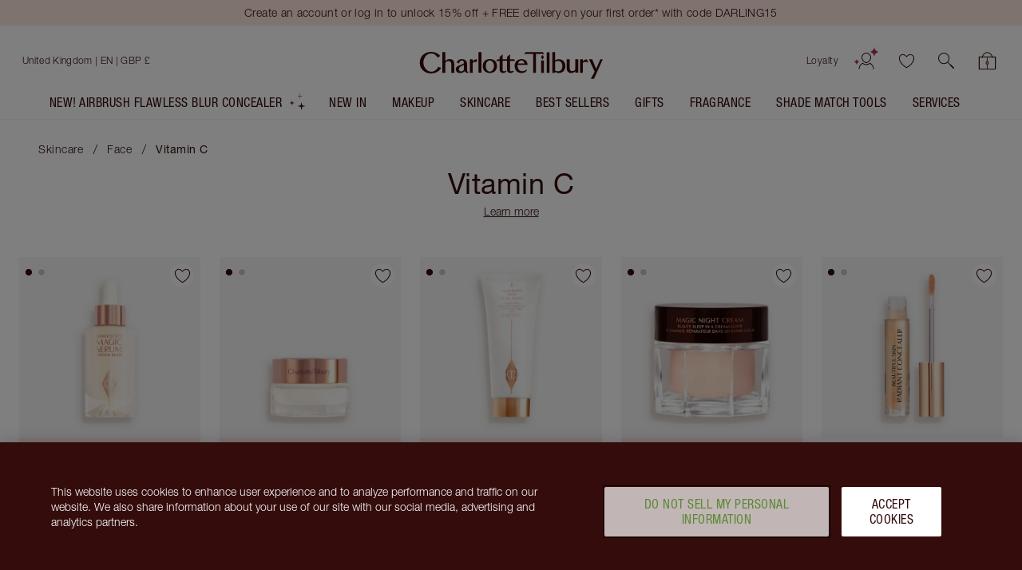

--- FILE ---
content_type: text/css
request_url: https://www.charlottetilbury.com/_next/static/css/ed611809af0bcbc7.css
body_size: 3856
content:
.ProductList__content{display:inline;-webkit-transform:translate3d(0,-6.5rem,0);transform:translate3d(0,-6.5rem,0);-webkit-transition:-webkit-transform .5s cubic-bezier(.2,.8,.6,1);transition:-webkit-transform .5s cubic-bezier(.2,.8,.6,1);transition:transform .5s cubic-bezier(.2,.8,.6,1);transition:transform .5s cubic-bezier(.2,.8,.6,1),-webkit-transform .5s cubic-bezier(.2,.8,.6,1)}.ProductList--is-expanded .ProductList__content{-webkit-transform:translate3d(0,-5.5rem,0);transform:translate3d(0,-5.5rem,0)}.ProductList__filters{position:relative;z-index:2;padding:0 1rem}@media screen and (min-width:360px){.ProductList .FilterBar__panel,.ProductList__filters{padding:0 1.5rem}}@media screen and (min-width:900px){.ProductList .FilterBar__panel,.ProductList__filters{padding:0 2rem}}@media screen and (min-width:1200px)and (max-width:1499px){.ProductList .FilterBar__panel,.ProductList__filters{padding:0 4rem}}@media screen and (min-width:1500px){.ProductList .FilterBar__panel,.ProductList__filters{padding:0 5rem}}@media screen and (max-width:899px){.ProductList .FilterBar__panel{padding:0}}@media screen and (max-width:599px){.ProductList .FilterBar,.ProductList .ProductList__items{-webkit-transition:.25s ease-out;transition:.25s ease-out}.ProductList__content{-webkit-transform:translate3d(0,-14rem,0);transform:translate3d(0,-14rem,0)}.filteroptionspanel--enter .FilterBar,.filteroptionspanel--enter .Hero,.filteroptionspanel--enter .ProductList__items{opacity:.3}}.ProductList .TextWidget{padding:0}.ProductList .TextWidget__content p{margin:1rem 0 0;font-size:.875rem}.BreadcrumbList{position:relative;display:-ms-flexbox;display:-webkit-box;display:flex;-ms-flex-pack:center;justify-content:center;height:2rem;z-index:100;-webkit-transition:height .3s;transition:height .3s;background:hsla(0,0%,100%,.5)}@media screen and (min-width:900px){.BreadcrumbList{padding:1.5rem 0}}.BreadcrumbList__link{display:-ms-flexbox;display:-webkit-box;display:flex;-ms-flex-align:center;align-items:center;font-size:.875rem}@media screen and (min-width:900px){.BreadcrumbList__link{padding:0 .5rem}}.BreadcrumbList__link{text-decoration:none}@media screen and (min-width:600px){.BreadcrumbList__link-icon{display:none}}@media screen and (max-width:1199px){.BreadcrumbList__items-wrapper{position:absolute;bottom:0;left:0;width:100%}}@media screen and (min-width:900px){.BreadcrumbList__items-wrapper{width:100%;margin-right:auto;margin-left:auto;max-width:22.4375rem;padding-left:0;padding-right:0}}@media screen and (min-width:900px)and (min-width:360px){.BreadcrumbList__items-wrapper{max-width:37.4375rem}}@media screen and (min-width:900px)and (min-width:600px){.BreadcrumbList__items-wrapper{max-width:56.1875rem}}@media screen and (min-width:900px)and (min-width:900px){.BreadcrumbList__items-wrapper{max-width:74.9375rem}}@media screen and (min-width:900px)and (min-width:1200px){.BreadcrumbList__items-wrapper{max-width:93.6875rem}}@media screen and (min-width:900px)and (min-width:1500px){.BreadcrumbList__items-wrapper{max-width:100rem}}.BreadcrumbList__items{display:-ms-flexbox;display:-webkit-box;display:flex;-ms-flex-align:center;align-items:center;-ms-flex-wrap:wrap;flex-wrap:wrap;list-style:none}.BreadcrumbList__items__item{position:relative;padding-right:.4375rem;margin-right:.4375rem}.BreadcrumbList__items__item:last-child{pointer-events:none}.BreadcrumbList__items__item:last-child .BreadcrumbList__items__link-text{font-weight:700}.BreadcrumbList__items__item:last-child .BreadcrumbList__items__separator:after{content:""}.BreadcrumbList__items__separator:after{content:"/";position:absolute;right:-.25rem;bottom:0}.BreadcrumbList__items{-ms-flex-direction:column;flex-direction:column;padding:0 .75rem}@media screen and (min-width:900px){.BreadcrumbList__items{padding:0 3rem}}@media screen and (max-width:899px){.BreadcrumbList__items{display:-ms-flexbox;display:-webkit-box;display:flex;-ms-flex-align:center;align-items:center;-ms-flex-wrap:wrap;flex-wrap:wrap;list-style:none}.BreadcrumbList__items__item{position:relative;padding-left:.4375rem;margin-left:.4375rem}.BreadcrumbList__items__item:last-child{pointer-events:none}.BreadcrumbList__items__item:last-child .BreadcrumbList__items__link-text{font-weight:700}.BreadcrumbList__items__item:last-child .BreadcrumbList__items__separator:after{content:""}.BreadcrumbList__items__separator:after{content:"";position:absolute;left:0;bottom:0}.BreadcrumbList__items{-ms-flex-align:stretch;align-items:stretch}}@media screen and (min-width:600px){.BreadcrumbList__items{display:-ms-flexbox;display:-webkit-box;display:flex;-ms-flex-align:center;align-items:center;-ms-flex-wrap:wrap;flex-wrap:wrap;list-style:none}.BreadcrumbList__items__item{position:relative;padding-right:.4375rem;margin-right:.4375rem}.BreadcrumbList__items__item:last-child{pointer-events:none}.BreadcrumbList__items__item:last-child .BreadcrumbList__items__link-text{font-weight:700}.BreadcrumbList__items__item:last-child .BreadcrumbList__items__separator:after{content:""}.BreadcrumbList__items__separator:after{content:"\\";position:absolute;right:-.25rem;bottom:0}.BreadcrumbList__items{position:static;-ms-flex-direction:row;flex-direction:row;-ms-flex-align:start;align-items:flex-start}}.BreadcrumbList__items__item{height:2rem;padding-bottom:.375rem;padding-top:.375rem;margin-left:0;padding-left:0}@media screen and (min-width:900px){.BreadcrumbList__items__item:first-child .BreadcrumbList__link{padding-left:0}}.BreadcrumbList__items__separator:after{bottom:.5rem;right:-.15rem;-webkit-transform:scaleX(-1);transform:scaleX(-1)}@media screen and (min-width:600px){.BreadcrumbList__items__separator:after{left:auto}}@media screen and (max-width:599px){.BreadcrumbList__items__separator:after{display:none}}.BreadcrumbList__items__link{display:block;overflow:hidden;white-space:nowrap;text-overflow:ellipsis;text-decoration:none}@media screen and (max-width:899px){.BreadcrumbList__items__link-text{display:-webkit-box;-webkit-box-orient:vertical;line-clamp:1;-webkit-line-clamp:1;overflow:hidden}}.BreadcrumbList--opened .BreadcrumbList__items__item:last-child:after{-webkit-transform:rotate(90deg) scaleX(-1);transform:rotate(90deg) scaleX(-1)}.ProductListHeader_ProductListHeader__pPhXU{display:-ms-flexbox;display:-webkit-box;display:flex}.ProductListHeader_ProductListHeader__pPhXU .ProductListHeader_ProductListHeader__content__w3_6n{-ms-flex:0 0 auto;flex:0 0 auto;width:100%;margin-bottom:1em}.ProductListHeader_ProductListHeader__pPhXU .ProductListHeader_ProductListHeader__content--has-toggle__YYjXx{margin-bottom:0}@media screen and (min-width:900px){.ProductListHeaderContent_ProductListHeaderContent__9eVlz{padding-left:2rem;padding-right:2rem}}.ProductListHeaderContent_ProductListHeaderContent__description__RBziO{max-width:42.5rem;-ms-flex-negative:0;flex-shrink:0}.ProductListHeaderContent_ProductListHeaderContent__copy__BuIcj{display:-ms-flexbox;display:-webkit-box;display:flex;-ms-flex-pack:justify;justify-content:space-between;-ms-flex-align:end;align-items:flex-end;padding:2rem 1rem 1rem}@media screen and (max-width:899px){.ProductListHeaderContent_ProductListHeaderContent__copy__BuIcj:has(.TextToggle__text--extended){-ms-flex-direction:column;flex-direction:column;-ms-flex-align:start;align-items:flex-start}.ProductListHeaderContent_ProductListHeaderContent__copy__BuIcj:has(.TextToggle__text--extended) h1.ProductListHeaderContent_ProductListHeaderContent__title__Qo3BE{margin-bottom:.75rem}}@media screen and (min-width:900px){.ProductListHeaderContent_ProductListHeaderContent__copy__BuIcj{-ms-flex-direction:column;flex-direction:column;-ms-flex-align:center;align-items:center}}.ProductListHeaderContent_ProductListHeaderContent__9eVlz h1.ProductListHeaderContent_ProductListHeaderContent__title__Qo3BE{font-size:2rem;line-height:1em}@media screen and (min-width:900px){.ProductListHeaderContent_ProductListHeaderContent__9eVlz h1.ProductListHeaderContent_ProductListHeaderContent__title__Qo3BE{margin-bottom:.5rem;font-size:2.25rem}}.ProductListHeaderContent_ProductListHeaderContent--with-breadcrumbs__dPjaQ .ProductListHeaderContent_ProductListHeaderContent__copy__BuIcj{padding:.5rem 1rem 1rem}@media screen and (min-width:900px){.ProductListHeaderContent_ProductListHeaderContent--with-breadcrumbs__dPjaQ .ProductListHeaderContent_ProductListHeaderContent__copy__BuIcj{padding:1rem}}.ProductListHeaderContent_ProductListHeaderContent__9eVlz .TextToggle__text{font-size:.875rem}.ProductListHeaderContent_ProductListHeaderContent__9eVlz .TextToggle__text--extended{margin-bottom:.75rem}.ProductListHeaderContent_ProductListHeaderContent__9eVlz .TextToggle__button{margin-bottom:.3rem;font-size:.875rem}@media screen and (min-width:900px){.ProductListHeaderContent_ProductListHeaderContent__9eVlz .TextToggle__button{margin-bottom:0}}.TextToggle{display:-ms-flexbox;display:-webkit-box;display:flex;-ms-flex-direction:column;flex-direction:column;-ms-flex-align:start;align-items:flex-start}.TextToggle--centred{-ms-flex-align:center;align-items:center;text-align:center}.TextToggle__text{display:none}.TextToggle__text--extended{display:block;margin-bottom:1rem}.TextToggle__text p{margin:0}.TextToggle__text a:after{content:""}.TextToggle__button{background:none;text-decoration:underline;border:0}.ToggleSwitch_ToggleSwitch__2IzBo{--button-width:48px;--button-inner-border:1px;--button-inner-dimensions:calc(((var(--spacing) * 3) - (var(--button-inner-border) * 2)));--border-radius:calc(var(--spacing) * 1.5);--toggle-off-background:linear-gradient(90deg,var(--primary-dark-night-crimson-40) 0%,var(--primary-dark-night-crimson-40) 50%);--toggle-hint-background:linear-gradient(90deg,var(--primary-light-night-crimson) 0%,var(--primary-dark-night-crimson-40) 50%);display:-ms-flexbox;display:-webkit-box;display:flex;-ms-flex-align:center;align-items:center;.ToggleSwitch_button__SBclI{position:relative;width:var(--button-width);height:calc(var(--spacing) * 3);border:none;background:var(--primary-dark-night-crimson-40);border-radius:var(--border-radius);-ms-flex-negative:0;flex-shrink:0;cursor:pointer;-webkit-transition:background-color .3s ease;transition:background-color .3s ease;@media screen and (prefers-reduced-motion:reduce){-webkit-transition:none;transition:none}&:after{content:"";display:block;width:var(--button-inner-dimensions);height:calc(100% - .125rem);border-radius:var(--border-radius);background-color:var(--background-white);position:absolute;top:0;left:0;-webkit-transition:left .3s ease,right .3s ease;transition:left .3s ease,right .3s ease;margin:var(--button-inner-border);@media screen and (prefers-reduced-motion:reduce){-webkit-transition:none;transition:none}}&.ToggleSwitch_on__UHUSC{background:var(--primary-light-night-crimson);@media screen and (prefers-reduced-motion:reduce){-webkit-transition:none;transition:none}}&.ToggleSwitch_on__UHUSC:hover:enabled{background:var(--semantic-highlighter-pink)}&.ToggleSwitch_on__UHUSC:after{left:calc(var(--button-width) - var(--button-inner-dimensions) - var(--button-inner-border) - var(--button-inner-border))}&.ToggleSwitch_off__7II6L:hover:enabled{background:var(--primary-dark-night-crimson-60)}&:disabled{background:var(--primary-dark-night-crimson-10);cursor:default}&.ToggleSwitch_hint__XVWPF{-webkit-animation:ToggleSwitch_hintBackground__VrnR6 15s ease-in-out 3s infinite;animation:ToggleSwitch_hintBackground__VrnR6 15s ease-in-out 3s infinite}&.ToggleSwitch_hint__XVWPF:after{-webkit-animation:ToggleSwitch_hint__XVWPF 15s ease-in-out 3s infinite;animation:ToggleSwitch_hint__XVWPF 15s ease-in-out 3s infinite}}}.ToggleSwitch_label__yWIV_{margin-left:calc(var(--spacing) * 1.5);white-space:nowrap;overflow:hidden;text-overflow:ellipsis;cursor:pointer}.ToggleSwitch_disabled__MbP_G{& .ToggleSwitch_label__yWIV_{cursor:default}}.ToggleSwitch_prompt-icon__oj79w{position:relative;top:-.5em}@-webkit-keyframes ToggleSwitch_hintBackground__VrnR6{0%{background:var(--toggle-off-background)}5%{background:var(--toggle-hint-background)}10%{background:var(--toggle-off-background)}15%{background:var(--toggle-hint-background)}20%{background:var(--toggle-off-background)}25%{background:var(--toggle-hint-background)}30%{background:var(--toggle-off-background)}to{background:var(--toggle-off-background)}}@keyframes ToggleSwitch_hintBackground__VrnR6{0%{background:var(--toggle-off-background)}5%{background:var(--toggle-hint-background)}10%{background:var(--toggle-off-background)}15%{background:var(--toggle-hint-background)}20%{background:var(--toggle-off-background)}25%{background:var(--toggle-hint-background)}30%{background:var(--toggle-off-background)}to{background:var(--toggle-off-background)}}@-webkit-keyframes ToggleSwitch_hint__XVWPF{0%{left:0}5%{left:.625rem}10%{left:0}15%{left:.625rem}20%{left:0}25%{left:.625rem}30%{left:0}to{left:0}}@keyframes ToggleSwitch_hint__XVWPF{0%{left:0}5%{left:.625rem}10%{left:0}15%{left:.625rem}20%{left:0}25%{left:.625rem}30%{left:0}to{left:0}}.ComplexionPersonalisationToggleBanner_ComplexionPersonalisationToggleBanner___BsDY{width:100%;max-width:28.75rem;padding:1rem 2rem 0 1rem}@media screen and (min-width:900px){.ComplexionPersonalisationToggleBanner_ComplexionPersonalisationToggleBanner___BsDY{padding-left:0;margin-left:1rem}}.ComplexionPersonalisationToggleBanner_ComplexionPersonalisationToggleBanner__open-modal-cta__PKBEx{font-family:Helvetica Neue LT Std,Avenir light,Helvetica,Arial,sans-serif;font-weight:400;font-style:normal;letter-spacing:.03125rem;font-size:1rem;line-height:1.125em;color:#340c0c;font-size:.875rem;text-transform:none;margin-top:.75rem}.ComplexionPersonalisationToggleBanner_ComplexionPersonalisationToggleBanner__modal__pAH3o{background-color:#fff;position:fixed;bottom:0;border-radius:20px 20px 0 0;padding:1.5rem 0 1rem;width:100%}.ComplexionPersonalisationToggleBanner_ComplexionPersonalisationToggleBanner__modal__pAH3o .ComplexionWizard{background-image:none;padding:0;height:75vh}.ComplexionPersonalisationToggleBanner_ComplexionPersonalisationToggleBanner__modal__pAH3o .icon-action{position:fixed;top:0;right:.5rem;padding:.5rem}@media screen and (min-width:600px){.ComplexionPersonalisationToggleBanner_ComplexionPersonalisationToggleBanner__modal__pAH3o{padding:2rem 2.5rem;width:50%;height:80%;position:relative;display:-ms-flexbox;display:-webkit-box;display:flex;-ms-flex-pack:center;justify-content:center;border-radius:20px}.ComplexionPersonalisationToggleBanner_ComplexionPersonalisationToggleBanner__modal__pAH3o .icon-action{top:.5rem;right:.5rem}.ComplexionPersonalisationToggleBanner_ComplexionPersonalisationToggleBanner__modal__pAH3o .ComplexionWizard{padding:0}.ComplexionPersonalisationToggleBanner_ComplexionPersonalisationToggleBanner__modal__pAH3o .ComplexionWizard__content-wrapper{padding:.5rem 0 0}}@media screen and (min-width:1200px){.ComplexionPersonalisationToggleBanner_ComplexionPersonalisationToggleBanner__modal__pAH3o{padding:2rem 4rem;height:90%}.ComplexionPersonalisationToggleBanner_ComplexionPersonalisationToggleBanner__modal__pAH3o .icon-action{top:1rem;right:1.5rem}}.ComplexionWizard{width:100vw;margin:0 calc(50% - 50vw);padding:1rem;background:url(/_next/static/media/stars_background.0a0724db.jpg) no-repeat 50%/cover}@media screen and (min-width:600px){.ComplexionWizard{width:100%;margin:1rem 0}}.ComplexionWizard__content-wrapper{background:#fff;padding:1rem}.ComplexionWizard__title{margin-bottom:.75rem;font-weight:700;font-size:1.25rem}.ComplexionWizard__question{font-weight:700;margin-top:1rem}.ComplexionWizard__button-wrapper{display:-ms-flexbox;display:-webkit-box;display:flex;margin:1.5rem 0 0}.ComplexionWizard__no-foundation-wrapper,.ComplexionWizard__owns-foundation-wrapper{margin:1.5rem 0 0}.ComplexionWizard__dont-worry{margin:2rem 0}.ComplexionWizard__option-button{width:5.5rem;height:2.25rem;border-radius:20px;overflow:hidden}.ComplexionWizard__option-button:before{border-radius:20px}.ComplexionWizard__option-button:first-of-type{margin-right:1rem}.ComplexionWizard__beauty-profile-button{width:100%;height:2.625rem;margin:1.5rem auto .5rem}@media screen and (min-width:600px){.ComplexionWizard__beauty-profile-button{width:21.625rem}}.ComplexionWizard__confirm-button,.ComplexionWizard__find-my-shade,.ComplexionWizard__mime-link .AnchorButton{font-size:1rem;letter-spacing:.03125rem;width:100%;max-width:100%}.ComplexionWizard__confirm-button{margin-top:1.5rem}.ComplexionWizard__mime-link{margin-bottom:0}.ComplexionWizard__modal{position:fixed;bottom:0;border-radius:20px 20px 0 0;width:100%;height:80%;display:-ms-flexbox;display:-webkit-box;display:flex;padding:2rem 0 1rem;background-color:#fff}.ComplexionWizard__modal__cta-wrapper{display:none}.ComplexionWizard__modal .icon-action{position:fixed;top:0;right:.5rem;padding:.5rem}@media screen and (min-width:600px){.ComplexionWizard__modal{position:relative;border-radius:20px;width:50%;padding:2rem 2.5rem;-ms-flex-pack:center;justify-content:center}.ComplexionWizard__modal .icon-action{top:.5rem;right:.5rem}}@media screen and (min-width:1200px){.ComplexionWizard__modal{height:90%;padding:2rem 4rem}.ComplexionWizard__modal .icon-action{top:1rem;right:1.5rem}}.ComplexionWizard__modalImage{width:100%;padding-top:.5rem}.ComplexionWizard .InputGroupWrapper__error-message{display:none}@media screen and (min-width:600px){.ComplexionWizard--personalisedHomepage .ComplexionWizard__dont-worry,.ComplexionWizard--personalisedHomepage .ComplexionWizard__question,.ComplexionWizard--personalisedHomepage .ComplexionWizard__title{text-align:center}.ComplexionWizard--personalisedHomepage .ComplexionWizard__button-wrapper,.ComplexionWizard--personalisedHomepage .ComplexionWizard__find-my-shade,.ComplexionWizard--personalisedHomepage .ComplexionWizard__no-foundation-wrapper,.ComplexionWizard--personalisedHomepage .ComplexionWizard__owns-foundation-wrapper{max-width:-webkit-fit-content;max-width:-moz-fit-content;max-width:fit-content;margin:1.5rem auto 0}}.MimeWrapper{margin:0 auto 1.5rem;display:-ms-flexbox;display:-webkit-box;display:flex}@media screen and (max-width:599px){.MimeWrapper{margin-top:.75rem}}.MimeWrapper__link.AnchorButton--tertiary{font-family:Helvetica Neue LT Std,Avenir light,Helvetica,Arial,sans-serif;font-weight:400;font-style:normal;letter-spacing:.03125rem;font-size:1rem;line-height:1.125em;color:#340c0c;text-transform:none;font-weight:700;text-transform:uppercase}.MimeWrapper__icon-image{margin-right:.5rem;vertical-align:middle}.MimeWrapper--is-tertiary .MimeWrapper__icon-image{width:1.25rem;margin-right:.25rem;position:relative;bottom:.0625rem}.ComplexionLoader{padding:2rem 1rem 1rem;color:#340c0c}.ComplexionLoader__title{margin-bottom:.75rem;font-weight:700;font-size:1.25rem}.ComplexionLoader__golden-loader{-webkit-animation:spin .6s linear infinite forwards;animation:spin .6s linear infinite forwards;width:2.5rem;height:2.5rem;border-color:#caa790;background-image:-webkit-gradient(linear,left top,right top,from(#caa790),color-stop(#fff7e4),color-stop(75%,#caa790));background-image:linear-gradient(90deg,#caa790,#fff7e4,#caa790 75%);position:relative;border-radius:20px;margin:2rem auto 0}.ComplexionLoader__golden-loader:after{position:absolute;display:block;content:"";width:1.875rem;height:1.875rem;border-radius:15px;left:.3125rem;top:.3125rem;background-color:#fff}.PLPPersonalisationToggle_PLPPersonalisationToggle__ps_z3{padding-left:1rem;margin-top:.5rem}@media screen and (min-width:360px)and (max-width:599px){.PLPPersonalisationToggle_PLPPersonalisationToggle__ps_z3{margin-bottom:.5rem}}.ProductCardListWithFilters{display:-ms-flexbox;display:-webkit-box;display:flex;width:100%}.ProductCardListWithFilters__filters-bar{width:100%;padding:.5rem 1rem}.ProductCardListWithFilters__filters-button-text{font-family:Helvetica Neue LT Std,Avenir light,Helvetica,Arial,sans-serif;font-weight:400;font-style:normal;letter-spacing:.03125rem;font-size:.875rem;line-height:1.125rem}.ProductCardListWithFilters__filters-sidebar,.ProductCardListWithFilters__item-count--desktop{display:none}.ProductCardListWithFilters .Accordion{padding:0}.ProductCardListWithFilters .AccordionItem{margin:0 1rem}.ProductCardListWithFilters .AccordionItem__header{padding:1.25rem .25rem 1.25rem 0}.ProductCardListWithFilters .AccordionItem>.AccordionItem--opened{padding-bottom:.75rem}.ProductCardListWithFilters .AccordionItem__header-chevron.Icon{width:.5rem}.ProductCardListWithFilters .AccordionItem__header-title{font-family:Helvetica Neue LT Condensed,Avenir Next Condensed Medium,Helvetica,Arial,sans-serif;font-weight:400;font-style:normal;letter-spacing:.03125rem;font-size:1.125rem;line-height:.8;font-weight:700}.ProductCardListWithFilters .ais-RefinementList-item{list-style:none;margin-bottom:.75rem}.ProductCardListWithFilters .ais-RefinementList-checkbox{height:1rem;width:1rem;margin-right:.5rem}.ProductCardListWithFilters .ais-RefinementList-label{display:-ms-flexbox;display:-webkit-box;display:flex;-ms-flex-align:center;align-items:center}.ProductCardListWithFilters .ais-RefinementList-label>span{font-size:.875rem;line-height:1.25rem}.ProductCardListWithFilters .ais-RefinementList-count{margin-left:.25rem}.ProductCardListWithFilters .ais-RefinementList-count:before{content:"("}.ProductCardListWithFilters .ais-RefinementList-count:after{content:")"}@media screen and (min-width:900px){.ProductCardListWithFilters__filters-button{display:none}.ProductCardListWithFilters__item-count--desktop{font-family:Helvetica Neue LT Std,Avenir light,Helvetica,Arial,sans-serif;font-weight:400;font-style:normal;letter-spacing:.03125rem;font-size:.875rem;line-height:1.125rem;display:block}.ProductCardListWithFilters__filters-bar{padding:.5rem}.ProductCardListWithFilters__filters-sidebar{display:block;margin:3rem 1rem 0 3rem;width:13.75rem;min-width:13.75rem}.ProductCardListWithFilters__filters-sidebar-content{border-top:1px solid #eae6e6;width:100%;position:sticky;top:5.25rem;max-height:calc(100vh - 5.25rem);overflow-y:scroll}.ProductCardListWithFilters .ProductCardList__item{width:33.3333333333%}.ProductCardListWithFilters .AccordionItem{margin:0}.ProductCardListWithFilters .AccordionItem__header-title{font-size:1rem}.ProductCardListWithFilters .AccordionItem__header{padding-right:.0625rem}}@media screen and (min-width:1200px){.ProductCardListWithFilters .ProductCardList__item{width:25%}}@media screen and (min-width:1500px){.ProductCardListWithFilters .ProductCardList__item{width:20%}}.MobileFiltersModal{width:100%;height:100%;z-index:9999;display:-ms-flexbox;display:-webkit-box;display:flex;-ms-flex-align:stretch;align-items:stretch;-ms-flex-direction:column;flex-direction:column;background:#fff;position:fixed;top:0;left:0;overflow:hidden;overflow-y:scroll}.MobileFiltersModal__show{-webkit-transform:translateX(0);transform:translateX(0)}.MobileFiltersModal__hidden,.MobileFiltersModal__show{-webkit-transition:-webkit-transform .4s ease-in 0s;transition:-webkit-transform .4s ease-in 0s;transition:transform .4s ease-in 0s;transition:transform .4s ease-in 0s,-webkit-transform .4s ease-in 0s}.MobileFiltersModal__hidden{-webkit-transform:translateX(1000vw);transform:translateX(1000vw)}.MobileFiltersModal__header{width:100%;height:4rem;display:-ms-flexbox;display:-webkit-box;display:flex;-ms-flex-align:center;align-items:center;-ms-flex-pack:justify;justify-content:space-between;margin-top:1.5rem;padding-left:1rem;margin-bottom:.5rem}.MobileFiltersModal__container-view-items{display:-ms-flexbox;display:-webkit-box;display:flex;-ms-flex-pack:center;justify-content:center;margin:auto 0 1.375rem;padding-top:1.375rem;border-top:1px solid #340c0c}.MobileFiltersModal__button-view-items{width:90%}.MobileFiltersModal .Heading--h2{font-size:1.75rem;font-weight:700;margin-bottom:0}.MobileFiltersModal .Accordion{overflow:auto}.MobileFiltersModal .Accordion .InViewportWatcher:first-of-type .AccordionItem{border-top:1px solid #d6cece}.MobileFiltersModal .AccordionItem__header-title{font-size:1.125rem}.MobileFiltersModal .icon-action--deprecatedclose{padding:1rem}.MobileFiltersModal .icon-action--deprecatedclose>span{display:-ms-flexbox;display:-webkit-box;display:flex;-ms-flex-align:center;align-items:center}.MobileFiltersModal .ais-ClearRefinements{margin-left:auto;margin-right:.5rem}.MobileFiltersModal .ais-ClearRefinements-button{background:none;border:none;margin-left:auto;padding:.9375rem 0;text-decoration:underline;text-underline-offset:2px}.MobileFiltersModal .ais-ClearRefinements-button--disabled{display:none}@media screen and (min-width:900px){.MobileFiltersModal{display:none}}.PLPPersonalisationSaveBanner_PLPPersonalisationSaveBanner__9Wq1k{background:#fff5f3;height:100%;margin:1rem 0;padding:.75rem 1rem 1rem}.PLPPersonalisationSaveBanner_PLPPersonalisationSaveBanner__content__3SRQv{margin:0 0 1rem}

--- FILE ---
content_type: text/javascript
request_url: https://www.charlottetilbury.com/_next/static/686f5a1773ba7d1224933121c93aa28b6fdd1d3a/_buildManifest.js
body_size: 4738
content:
self.__BUILD_MANIFEST=function(s,t,e,c,a,o,r,n,i,u,l,d,p,b,f,g,k,h,y,j,m,v,x,w,I,S,C,_,B,q,F,D,M,T,A,z,E,L,N,U){return{__rewrites:{afterFiles:[],beforeFiles:[],fallback:[]},"/_error":["static/chunks/pages/_error-9abe566a7c5b6fee.js"],"/status":["static/chunks/pages/status-a7469f6e4f2a4dd5.js"],"/[store]":[s,C,_,"static/chunks/pages/[store]-525c2473f10c35e5.js"],"/[store]/account":[t,e,s,c,a,o,r,n,i,u,l,d,B,q,"static/chunks/pages/[store]/account-6a67d849e8d7d4ac.js"],"/[store]/account/addresses":[t,e,s,c,a,o,r,n,i,u,l,d,"static/css/46a41949ba57fb54.css","static/chunks/pages/[store]/account/addresses-817fa90005e9c1a3.js"],"/[store]/account/addresses/[id]":[t,e,s,c,a,o,r,n,i,u,l,d,"static/chunks/pages/[store]/account/addresses/[id]-fce2fd8c2e9b47d4.js"],"/[store]/account/beauty-profile":["static/chunks/pages/[store]/account/beauty-profile-8de974b59d45fa61.js"],"/[store]/account/details":[t,e,s,c,a,o,r,n,i,u,l,d,"static/css/4c261dfa3fcea030.css","static/chunks/pages/[store]/account/details-a3f64684c09fb4fb.js"],"/[store]/account/login":["static/css/a0b3df9d5efdaed1.css","static/chunks/pages/[store]/account/login-9ef5a98a4522a1ed.js"],"/[store]/account/logout":["static/chunks/pages/[store]/account/logout-18b5db516f7a2a91.js"],"/[store]/account/logout/complete":["static/css/5a89389428cfb348.css","static/chunks/pages/[store]/account/logout/complete-c82e7d5e28e1238a.js"],"/[store]/account/loyalty":[t,e,c,a,o,"static/chunks/pages/[store]/account/loyalty-41c149ea48a5727d.js"],"/[store]/account/manage-data":[t,e,s,c,a,o,r,n,i,u,l,d,"static/css/70f0685fcced754e.css","static/chunks/pages/[store]/account/manage-data-d60754e61a223a2a.js"],"/[store]/account/orders":[t,e,s,c,a,o,r,n,i,u,l,d,"static/css/43620471237e30ab.css","static/chunks/pages/[store]/account/orders-6a7ddeb7c526cd3a.js"],"/[store]/account/orders/[id]":[t,e,s,c,a,o,r,n,i,u,l,d,f,h,F,D,"static/css/9264b7342fc3ba0d.css","static/chunks/pages/[store]/account/orders/[id]-19776db1d12c74de.js"],"/[store]/account/password/forgot":["static/chunks/pages/[store]/account/password/forgot-e2cb3a74941e7e31.js"],"/[store]/account/password/reset/new/[token]":[M,"static/chunks/pages/[store]/account/password/reset/new/[token]-35103abbdf763e52.js"],"/[store]/account/password/reset/[token]":[M,"static/chunks/pages/[store]/account/password/reset/[token]-4744f6abe9f7f14d.js"],"/[store]/account/payments":[t,e,p,s,c,a,o,r,n,i,u,l,d,"static/css/43125d70cb68bad9.css","static/chunks/pages/[store]/account/payments-9c0045a641d955ea.js"],"/[store]/account/register":["static/css/425479c376feb1ee.css","static/chunks/pages/[store]/account/register-ce05705ce329106f.js"],"/[store]/account/remove":["static/css/b152e9f9d84a78ea.css","static/chunks/pages/[store]/account/remove-c9299987ff0ffe87.js"],"/[store]/account/skincare-profile":[t,e,s,c,a,o,r,n,i,u,l,d,"static/chunks/pages/[store]/account/skincare-profile-63925b02344c4f96.js"],"/[store]/account/subscriptions":[t,e,s,c,a,o,r,n,i,u,l,d,"static/css/daf2c9513bf2a147.css","static/chunks/pages/[store]/account/subscriptions-03fe09fd9d436928.js"],"/[store]/account/verify/[verificationCode]":["static/chunks/pages/[store]/account/verify/[verificationCode]-230c63e120148a89.js"],"/[store]/afterpay":[p,y,"static/chunks/pages/[store]/afterpay-509985cae0fc7729.js"],"/[store]/auth-test":["static/css/41268ad48517933b.css","static/chunks/pages/[store]/auth-test-a21e186247bcf8bf.js"],"/[store]/basket":[p,g,f,m,v,"static/css/ecaa3af2c54ecd01.css","static/chunks/pages/[store]/basket-b97cf1d44650932f.js"],"/[store]/beauty-secrets-club":["static/css/ed4d52ba1268efad.css","static/chunks/pages/[store]/beauty-secrets-club-80f962ece1bc4a45.js"],"/[store]/beauty-secrets-club/levels/[id]":["static/css/778f73c2d3349faa.css","static/chunks/pages/[store]/beauty-secrets-club/levels/[id]-d28efbc5ce126b68.js"],"/[store]/beauty-secrets-club/quiz/[id]":["static/css/99fa2029ed8c1af1.css","static/chunks/pages/[store]/beauty-secrets-club/quiz/[id]-849a39b902db248f.js"],"/[store]/beauty-secrets-club/reward":["static/css/4453f604be893c69.css","static/chunks/pages/[store]/beauty-secrets-club/reward-1efb332ac31daf4a.js"],"/[store]/beauty-secrets-club/topics/[id]":["static/css/7a78b479e0c3d377.css","static/chunks/pages/[store]/beauty-secrets-club/topics/[id]-e9373a186861210e.js"],"/[store]/beauty-tools/easy-beauty-expert":["static/css/f0eeb1e5348dd15e.css","static/chunks/pages/[store]/beauty-tools/easy-beauty-expert-e33a6601604a29b5.js"],"/[store]/beauty-tools/easy-beauty-expert/chat":["static/css/78e39bebf152619a.css","static/chunks/pages/[store]/beauty-tools/easy-beauty-expert/chat-c0f0ea7ac4fe2461.js"],"/[store]/charlotte-tilbury-affiliate-program":[b,"static/css/369316f473227b56.css","static/chunks/pages/[store]/charlotte-tilbury-affiliate-program-2fc5d499d0879bed.js"],"/[store]/checkout":[p,g,T,f,h,m,A,z,"static/css/735a1e1c3f4851fb.css","static/chunks/pages/[store]/checkout-ca791cbda72afa55.js"],"/[store]/checkout/agent":[p,g,T,f,h,m,A,z,"static/chunks/pages/[store]/checkout/agent-0fcf80a7ff65ac4f.js"],"/[store]/checkout/order-confirmation/[[...id]]":[f,h,F,D,"static/chunks/pages/[store]/checkout/order-confirmation/[[...id]]-8f5cabc7a4df3da2.js"],"/[store]/complexion-edit":[s,"static/css/668bf1f325f282a5.css","static/chunks/pages/[store]/complexion-edit-1882717e5dd1e9c0.js"],"/[store]/content/[...slug]":[s,C,_,"static/chunks/pages/[store]/content/[...slug]-41ef49f61f2d7b66.js"],"/[store]/corporate-policies":[b,"static/css/8e5bc6d684d029fc.css","static/chunks/pages/[store]/corporate-policies-dd6154745efe0e6a.js"],"/[store]/covent-garden-store":[b,"static/css/c01356997a9eebed.css","static/chunks/pages/[store]/covent-garden-store-09be1901467f0f7a.js"],"/[store]/ct-privacy-policy":[b,"static/css/55d0f2720d13e26d.css","static/chunks/pages/[store]/ct-privacy-policy-ee24eacec8104789.js"],"/[store]/dedicated-artist-booking":["static/chunks/pages/[store]/dedicated-artist-booking-39318c4edc7c6918.js"],"/[store]/finder/gift":["static/css/97d486e48439587f.css","static/chunks/pages/[store]/finder/gift-ecd76351d037e35d.js"],"/[store]/finder/lip-blur":["static/css/54d59d84a3c7d68a.css","static/chunks/pages/[store]/finder/lip-blur-453d8e0d0e3fbcbc.js"],"/[store]/finder/makeup-match-tool":[u,"static/css/e720dc314b127d0c.css","static/chunks/pages/[store]/finder/makeup-match-tool-c274a0775399300c.js"],"/[store]/finder/[finder]":[x,"static/css/e36f92ae4165609c.css","static/chunks/pages/[store]/finder/[finder]-334842a946d32e5b.js"],"/[store]/finder/[finder]/finder-steps":["static/css/1a3258f5106784d1.css","static/chunks/pages/[store]/finder/[finder]/finder-steps-0350fbd9fcd43a6c.js"],"/[store]/fragrance-finder":[r,n,"static/css/41f8f50b9302cde7.css","static/chunks/pages/[store]/fragrance-finder-c428e819690a586f.js"],"/[store]/help/where-is-my-order":["static/css/ab4b9c2bc5f8de06.css","static/chunks/pages/[store]/help/where-is-my-order-afbead481b9631f6.js"],"/[store]/help/[[...slug]]":[b,"static/css/eafd3e4ca6bf9e0d.css","static/chunks/pages/[store]/help/[[...slug]]-dc020b094b272baa.js"],"/[store]/ideal-payment":[p,y,"static/chunks/pages/[store]/ideal-payment-670e08c827186ade.js"],"/[store]/internal/blank":["static/chunks/pages/[store]/internal/blank-c077597a493ca4e2.js"],"/[store]/internal/category-box-group":["static/chunks/pages/[store]/internal/category-box-group-6bc9393e94a89c76.js"],"/[store]/internal/flags-example":["static/css/c365756edd690baa.css","static/chunks/pages/[store]/internal/flags-example-de3465512351b7cf.js"],"/[store]/internal/flags-example/components/ClassComponent":[k,"static/chunks/pages/[store]/internal/flags-example/components/ClassComponent-de5e76a116c5345b.js"],"/[store]/internal/flags-example/components/Details":["static/chunks/pages/[store]/internal/flags-example/components/Details-4e8e4489c2338d4d.js"],"/[store]/internal/flags-example/components/FreeSamples":[k,"static/chunks/pages/[store]/internal/flags-example/components/FreeSamples-456c58b729f23b77.js"],"/[store]/internal/flags-example/components/MagicFeature":[k,"static/chunks/pages/[store]/internal/flags-example/components/MagicFeature-099a3a683eff29fb.js"],"/[store]/internal/flags-example/components/MagicStar":[k,"static/chunks/pages/[store]/internal/flags-example/components/MagicStar-76c141dfa9f1c9c2.js"],"/[store]/internal/flags-example/components/SpiritAnimal":[k,"static/chunks/pages/[store]/internal/flags-example/components/SpiritAnimal-3ad08300809da6d7.js"],"/[store]/internal/shade-match-finder":["static/chunks/pages/[store]/internal/shade-match-finder-8431224659d354c3.js"],"/[store]/internal/spell-book/playground":["static/css/f131285d60f585eb.css","static/chunks/pages/[store]/internal/spell-book/playground-24ff4cf3e2fa9ed6.js"],"/[store]/internal/spell-book/playground/components/Buttons":["static/chunks/pages/[store]/internal/spell-book/playground/components/Buttons-ed4de1070a8338d0.js"],"/[store]/internal/spell-book/playground/components/Divider":["static/css/e16cd9fabc71025c.css","static/chunks/pages/[store]/internal/spell-book/playground/components/Divider-2aca12f8ddfd19c7.js"],"/[store]/internal/spell-book/playground/components/IconButtons":["static/chunks/pages/[store]/internal/spell-book/playground/components/IconButtons-e5f30e831a4b8dad.js"],"/[store]/internal/spell-book/playground/components/Icons":["static/chunks/pages/[store]/internal/spell-book/playground/components/Icons-3623015a1c4d70ed.js"],"/[store]/internal/spell-book/playground/components/InputControls":["static/css/13582a06e6e9220f.css","static/chunks/pages/[store]/internal/spell-book/playground/components/InputControls-7a4c7c51df0e8be4.js"],"/[store]/internal/spell-book/playground/components/Scrollbar":["static/css/71473368c6da230b.css","static/chunks/pages/[store]/internal/spell-book/playground/components/Scrollbar-feac5bb080ac6f7f.js"],"/[store]/internal/spell-book/playground/components/Section":["static/chunks/pages/[store]/internal/spell-book/playground/components/Section-2b1aa3047fc81974.js"],"/[store]/internal/spell-book/playground/components/TabButton":["static/css/4779bc48c3493d32.css","static/chunks/pages/[store]/internal/spell-book/playground/components/TabButton-9b2355596892989d.js"],"/[store]/internal/spell-book/playground/components/Typography":["static/chunks/pages/[store]/internal/spell-book/playground/components/Typography-921d9fc5a8912170.js"],"/[store]/jobs-at-charlotte-tilbury/[[...slug]]":[b,"static/css/d90b69a5a0ccb5ce.css","static/chunks/pages/[store]/jobs-at-charlotte-tilbury/[[...slug]]-bf52f4d8f4d90653.js"],"/[store]/klarna-payment":[p,y,"static/chunks/pages/[store]/klarna-payment-5639c0988b10f3f4.js"],"/[store]/live/shopping":["static/chunks/pages/[store]/live/shopping-43f294991bb98054.js"],"/[store]/loyalty-holding-page":["static/chunks/pages/[store]/loyalty-holding-page-ae8a1941b69f4e1b.js"],"/[store]/loyalty-landing-page":[t,e,c,"static/css/6b6678ea4252e3d1.css","static/chunks/pages/[store]/loyalty-landing-page-03a2401933f67ffc.js"],"/[store]/paypal":[p,y,"static/chunks/pages/[store]/paypal-00194cc3fda321db.js"],"/[store]/pro-program":["static/css/bd3ed6e381825eb7.css","static/chunks/pages/[store]/pro-program-77be6b299307aaad.js"],"/[store]/product/gift-card":[w,"static/css/7a988c5adac95ce9.css","static/chunks/pages/[store]/product/gift-card-42df0fc42f710e26.js"],"/[store]/product/[slug]":[t,g,E,x,v,w,L,N,"static/chunks/pages/[store]/product/[slug]-6c88ddd4ff6cf524.js"],"/[store]/product/[slug]/[customise]":[t,g,E,x,v,w,L,N,"static/chunks/pages/[store]/product/[slug]/[customise]-fe969751449b788d.js"],"/[store]/products/[...slug]":["static/chunks/9336-70fd85afd84c4bf7.js",s,"static/css/ed611809af0bcbc7.css","static/chunks/pages/[store]/products/[...slug]-90be40d4b979bb92.js"],"/[store]/qrscan/create-account":["static/css/39b62f3be670f5f3.css","static/chunks/pages/[store]/qrscan/create-account-776eeb50619cb7bf.js"],"/[store]/qrscan/[qrCode]":[t,e,s,c,a,o,r,n,i,u,l,d,B,q,"static/css/3af63222142c5144.css","static/chunks/pages/[store]/qrscan/[qrCode]-092b18ee4cff1fec.js"],"/[store]/refer-a-friend":["static/chunks/pages/[store]/refer-a-friend-a5ba59c93e26ef10.js"],"/[store]/review":["static/chunks/pages/[store]/review-44e2e7228e4204c4.js"],"/[store]/secrets":["static/css/794e61c5b1f6027e.css","static/chunks/pages/[store]/secrets-5b5fdbfc77b7878c.js"],"/[store]/secrets/category/[...slug]":[U,"static/css/8e56bb7822a51af3.css","static/chunks/pages/[store]/secrets/category/[...slug]-f9e7b2e1ca248a4a.js"],"/[store]/secrets/[...slug]":[U,"static/css/66cf821337596141.css","static/chunks/pages/[store]/secrets/[...slug]-29fd8b6067624067.js"],"/[store]/skin-analysis":["static/chunks/5666-cfd8d34f9b6fd599.js",i,"static/css/baea4fa7229253ab.css","static/chunks/pages/[store]/skin-analysis-7e60f6012a6e42c7.js"],"/[store]/skin-productreader":["static/css/ac7a7bc864232e55.css","static/chunks/pages/[store]/skin-productreader-5ee93af34f34fdbc.js"],"/[store]/stay-subscribed":[b,"static/css/a830aec4a7cf3be1.css","static/chunks/pages/[store]/stay-subscribed-6138dfa310c9b8da.js"],"/[store]/subscriptions":["static/chunks/pages/[store]/subscriptions-c4b181a355b5b683.js"],"/[store]/subscriptions/launch-checkout":["static/css/7417c2bb83fb47f1.css","static/chunks/pages/[store]/subscriptions/launch-checkout-48cd20f4ebd10517.js"],"/[store]/thank-you-for-your-feedback":[b,"static/css/feea4b1b9b40fcb4.css","static/chunks/pages/[store]/thank-you-for-your-feedback-1ae590582e8c8302.js"],"/[store]/unsubscribe/sms":["static/css/653614618e74d168.css","static/chunks/pages/[store]/unsubscribe/sms-1c5df4a6d0533d86.js"],"/[store]/virtual-consultations/book/loyalty":[j,I,S,"static/chunks/pages/[store]/virtual-consultations/book/loyalty-805d518dfbb70ec8.js"],"/[store]/virtual-consultations/book/[[...type]]":[j,I,S,"static/chunks/pages/[store]/virtual-consultations/book/[[...type]]-f61a4802697b2a55.js"],"/[store]/virtual-consultations/confirmation/[id]":["static/chunks/pages/[store]/virtual-consultations/confirmation/[id]-1dd6ed97ba31e1e4.js"],"/[store]/virtual-consultations/expired":["static/css/ed151825abe92e75.css","static/chunks/pages/[store]/virtual-consultations/expired-143e8e99318c3f0d.js"],"/[store]/virtual-consultations/redeem":[j,I,S,"static/chunks/pages/[store]/virtual-consultations/redeem-92b53b3d5f0aba81.js"],"/[store]/virtual-consultations/who-is-it-for":["static/css/a5c33b797e501b19.css","static/chunks/pages/[store]/virtual-consultations/who-is-it-for-c904370e6bbccb7d.js"],"/[store]/virtual-consultations-with-team-tilbury/[[...tab]]":[j,"static/css/f6e8be15776e5ce5.css","static/chunks/pages/[store]/virtual-consultations-with-team-tilbury/[[...tab]]-fbf5d697143ba3bf.js"],"/[store]/virtual-masterclass/[showId]":["static/css/7df9671d75da530f.css","static/chunks/pages/[store]/virtual-masterclass/[showId]-6300647b38d56ce1.js"],"/[store]/virtual-masterclasses/archive":["static/css/bbff2b4d75867f3b.css","static/chunks/pages/[store]/virtual-masterclasses/archive-ccd96f48f3d5e8bd.js"],"/[store]/virtual-masterclasses/archive/[slug]":["static/css/be40299e97e72071.css","static/chunks/pages/[store]/virtual-masterclasses/archive/[slug]-a2e024869026ba2d.js"],"/[store]/wishlist":[t,e,s,c,a,o,r,n,i,u,l,d,"static/css/e1bf18b6ae1923a5.css","static/chunks/pages/[store]/wishlist-7a4ebebb6581ebb5.js"],sortedPages:["/_app","/_error","/status","/[store]","/[store]/account","/[store]/account/addresses","/[store]/account/addresses/[id]","/[store]/account/beauty-profile","/[store]/account/details","/[store]/account/login","/[store]/account/logout","/[store]/account/logout/complete","/[store]/account/loyalty","/[store]/account/manage-data","/[store]/account/orders","/[store]/account/orders/[id]","/[store]/account/password/forgot","/[store]/account/password/reset/new/[token]","/[store]/account/password/reset/[token]","/[store]/account/payments","/[store]/account/register","/[store]/account/remove","/[store]/account/skincare-profile","/[store]/account/subscriptions","/[store]/account/verify/[verificationCode]","/[store]/afterpay","/[store]/auth-test","/[store]/basket","/[store]/beauty-secrets-club","/[store]/beauty-secrets-club/levels/[id]","/[store]/beauty-secrets-club/quiz/[id]","/[store]/beauty-secrets-club/reward","/[store]/beauty-secrets-club/topics/[id]","/[store]/beauty-tools/easy-beauty-expert","/[store]/beauty-tools/easy-beauty-expert/chat","/[store]/charlotte-tilbury-affiliate-program","/[store]/checkout","/[store]/checkout/agent","/[store]/checkout/order-confirmation/[[...id]]","/[store]/complexion-edit","/[store]/content/[...slug]","/[store]/corporate-policies","/[store]/covent-garden-store","/[store]/ct-privacy-policy","/[store]/dedicated-artist-booking","/[store]/finder/gift","/[store]/finder/lip-blur","/[store]/finder/makeup-match-tool","/[store]/finder/[finder]","/[store]/finder/[finder]/finder-steps","/[store]/fragrance-finder","/[store]/help/where-is-my-order","/[store]/help/[[...slug]]","/[store]/ideal-payment","/[store]/internal/blank","/[store]/internal/category-box-group","/[store]/internal/flags-example","/[store]/internal/flags-example/components/ClassComponent","/[store]/internal/flags-example/components/Details","/[store]/internal/flags-example/components/FreeSamples","/[store]/internal/flags-example/components/MagicFeature","/[store]/internal/flags-example/components/MagicStar","/[store]/internal/flags-example/components/SpiritAnimal","/[store]/internal/shade-match-finder","/[store]/internal/spell-book/playground","/[store]/internal/spell-book/playground/components/Buttons","/[store]/internal/spell-book/playground/components/Divider","/[store]/internal/spell-book/playground/components/IconButtons","/[store]/internal/spell-book/playground/components/Icons","/[store]/internal/spell-book/playground/components/InputControls","/[store]/internal/spell-book/playground/components/Scrollbar","/[store]/internal/spell-book/playground/components/Section","/[store]/internal/spell-book/playground/components/TabButton","/[store]/internal/spell-book/playground/components/Typography","/[store]/jobs-at-charlotte-tilbury/[[...slug]]","/[store]/klarna-payment","/[store]/live/shopping","/[store]/loyalty-holding-page","/[store]/loyalty-landing-page","/[store]/paypal","/[store]/pro-program","/[store]/product/gift-card","/[store]/product/[slug]","/[store]/product/[slug]/[customise]","/[store]/products/[...slug]","/[store]/qrscan/create-account","/[store]/qrscan/[qrCode]","/[store]/refer-a-friend","/[store]/review","/[store]/secrets","/[store]/secrets/category/[...slug]","/[store]/secrets/[...slug]","/[store]/skin-analysis","/[store]/skin-productreader","/[store]/stay-subscribed","/[store]/subscriptions","/[store]/subscriptions/launch-checkout","/[store]/thank-you-for-your-feedback","/[store]/unsubscribe/sms","/[store]/virtual-consultations/book/loyalty","/[store]/virtual-consultations/book/[[...type]]","/[store]/virtual-consultations/confirmation/[id]","/[store]/virtual-consultations/expired","/[store]/virtual-consultations/redeem","/[store]/virtual-consultations/who-is-it-for","/[store]/virtual-consultations-with-team-tilbury/[[...tab]]","/[store]/virtual-masterclass/[showId]","/[store]/virtual-masterclasses/archive","/[store]/virtual-masterclasses/archive/[slug]","/[store]/wishlist"]}}("static/chunks/5195-cd683b5d105c49cf.js","static/chunks/518-0230f28f39b8c80f.js","static/chunks/5891-5e5f72a672fa758d.js","static/chunks/9995-02a8ab980e69eab1.js","static/css/ce3e678d300681c3.css","static/chunks/4184-102e6f4298b7f04e.js","static/css/a8b4c7bd7806bbfc.css","static/chunks/7499-4dbba1f23bf934e7.js","static/chunks/2223-85b831948864a309.js","static/chunks/629-8030d410d8b83fe3.js","static/css/c16f5fe207702faa.css","static/chunks/6833-4739f47dee71cabd.js","static/chunks/1712-32309591c66e491a.js","static/chunks/3150-e3adce6ea81b46dc.js","static/chunks/618-136681dd079db997.js","static/chunks/2135-32228a3fa985fc5f.js","static/css/ef2685a68edef7e9.css","static/chunks/1924-6dbc5ac8e17f0a77.js","static/css/8f92f71d7f323375.css","static/chunks/2097-bc4993e869be9ca7.js","static/chunks/9484-ac2e5f2bc9afc1f3.js","static/chunks/8453-409c054b35759293.js","static/chunks/5336-f52dc1c7e3a47f50.js","static/chunks/4967-b8790a8ec54a8b84.js","static/chunks/3632-868b864997427557.js","static/css/36de8c3f8dae3cf2.css","static/css/bdd8a17b553df9e1.css","static/chunks/4013-77e99aa28e950ee8.js","static/css/39082b256ac752ca.css","static/chunks/4527-21da215594edb7ae.js","static/css/7bdd08c843b1d129.css","static/chunks/9083-5d5aa2cde9676314.js","static/css/fc0dadb8164b89b0.css","static/chunks/5949-aed9fa7589449b75.js","static/css/d900f6e392efd536.css","static/chunks/2320-d7ecd68711f3f318.js","static/chunks/9438-6d373eeed358d070.js","static/css/acc276c97a8153ee.css","static/chunks/8522-93af8ea32482d7ff.js","static/chunks/7331-93aeb6505b396f1e.js"),self.__BUILD_MANIFEST_CB&&self.__BUILD_MANIFEST_CB();